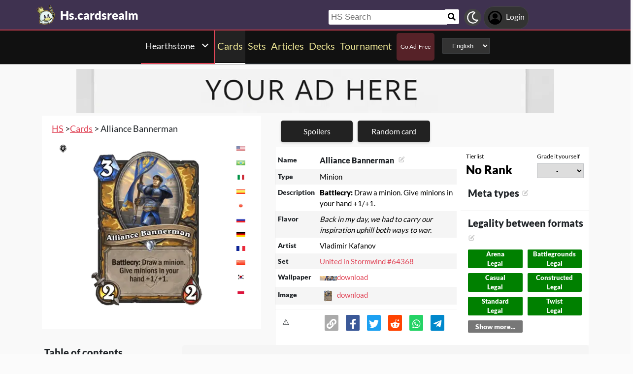

--- FILE ---
content_type: text/html; charset=utf-8
request_url: https://hs.cardsrealm.com/en-us/card/alliance-bannerman
body_size: 18038
content:
<!DOCTYPE html><html lang="en-us"><head> <link rel="stylesheet" type="text/css" id="style_night_view" href="https://cdn.cardsrealm.com/css/night_view.css?1293" disabled="disable"><script>
 var language_locale = "en-us";
 function readCookie(name) {
 var nameEQ = encodeURIComponent(name) + "=";
 var ca = document.cookie.split(';');
 for (var i = 0; i < ca.length; i++) {
 var c = ca[i];
 while (c.charAt(0) === ' ')
 c = c.substring(1, c.length);
 if (c.indexOf(nameEQ) === 0)
 return decodeURIComponent(c.substring(nameEQ.length, c.length));
 }
 return null;
 }
 
 if (parseInt(readCookie("user_night_view")) == 1){
 document.getElementById("style_night_view").removeAttribute("disabled");
 }
 
 if (readCookie("emailUser")){
 if (readCookie("emailUser").length > 3){
 window.ezoicIdentity = window.ezoicIdentity || {};
 window.ezoicIdentity.queue = window.ezoicIdentity.queue || [];
 window.ezoicIdentity.queue.push(function(){
 window.ezoicIdentity.setIdentity({
 email: readCookie("emailUser")
 });
 });
 }
 }
</script><script id="cookie_js" src="https://cdn.cardsrealm.com/js/cookies-v3.min.js?1293" data-domain=".cardsrealm.com" defer></script><script src="https://cdn.cardsrealm.com/js/jquery-3.6.1.min.js" defer ></script><script src="https://cdn.cardsrealm.com/js/dict_language_en.js?31" defer></script><script id="javascript_basic" src="https://cdn.cardsrealm.com/js/basics-v4.min.js?1293" data-locale="en" data-currency="USD" data-language_locale="en-us" defer></script><script src="https://cdn.cardsrealm.com/js/cardView.min.js?1293" defer></script> <meta charset="utf-8"><meta http-equiv="Content-Type" content="text/html; charset=utf-8" /><meta name="category" content="Hearthstone"><meta name="viewport" content="width=device-width, initial-scale=1"><meta name="robots" content="INDEX,FOLLOW"><meta name="outreachkart-site-verification" content="rSdkmGNTPOlR0eRijEqYWpnNEcYD7aGcWzADaVmAKm4" ><link rel="preconnect" href="https://cdn.cardsrealm.com"><meta name="google-site-verification" content="Pkel3UiCYgPL0Fz1HcFwP5pXq4mMBV91wfSMspqqWU4" /><meta name="google-site-verification" content="Y4CbXS1ZlnFsgSxTXifBKYxj38f-7HQSkvvPX_ynqOs" /><meta name="facebook-domain-verification" content="dppmqs5vf33r7jqvtj81gqo9j1gv2l" /><meta property="fb:app_id" content="233619160315719"><meta property="fb:pages" content="388434451628919" /><meta name="theme-color" content="#3f3250"/><link rel="apple-touch-icon" href="https://cdn.cardsrealm.com/images/KING_2.png"><link rel="alternate" type="application/rss+xml" href="https://hs.cardsrealm.com/en-us/en/feed.rss" title="Articles RSS Feed">  <link rel="alternate" type="application/rss+xml" href="https://hs.cardsrealm.com/en-us/decks/feed.rss" title="Decks RSS Feed">    <link rel="alternate" type="application/rss+xml" href="https://hs.cardsrealm.com/en-us/card/feed.rss" title="Card RSS Feed">  <link rel="shortcut icon" type="image/png" href="https://cdn.cardsrealm.com/images/favicon2.png"><link rel="manifest" href="/manifest.json?3"> <style> tr:nth-child(even){background:#6661;}.float_header{position:fixed;width:100%;z-index:10000;top:0;left:0;}.website_stripe_top>a{text-decoration:underline!important;}.edit_button>img{height:12px;opacity:0.2;margin-left:5px;margin-bottom:7px;margin-top:0;cursor:pointer;}.border_color_1{border-color:#3f3250!important;}.border_color_2{border-color:#c1b026!important;}.border_color_3{border-color:#e14658!important;}.color_1{color:#3f3250!important;}.color_2{color:#c1b026!important;}.color_3{color:#e14658!important;}.color_4{color:#111!important;}.color_5{color:#dfc33e!important;}.color_background_1{background:#3f3250!important;}.color_background_2{background:#c1b026!important;}.color_background_3{background:#e14658!important;}.color_background_4{background:#111!important;}.color_background_5{background:#dfc33e!important;}.hide{display:none!important;}.ezmob-footer,.ezmob-footer-desktop{border-top:none!important}.article_call_to_action{color:#e14658!important;margin:0;margin-left:10px;font-weight:800;font-size:16px;margin-bottom:5px;margin-top:5px;text-align:left;}.reportline{display:none!important;}.mediaIcon{width:25px;height:25px;margin:3px;opacity:0.4;}#night_mode_img_header{width:35px;cursor:pointer;display:inline;margin-left:10px;height:35px;filter:invert(1);background:#bbb;padding:5px;border-radius:50%;}.mediaLink{margin:8px;display:inline-block;text-align:center;line-height:40px;}.website_stripe_top{font-weight:400;text-align:left;margin:3px;margin-left:10px;font-size:16px;}#header_menu_games_button_close{background:none;border:none;}#header_navbar{z-index:200000;}#menu_side_bar{background:#111;position:fixed;height:100%;z-index:10000000000;padding:5px;top:0;padding-top:50px;border-right:2px solid#e14658;}#menu_side_bar > a{text-align:center;font-size:22px;display:block;margin:5px;margin-top:15px;}.menu_side_bar_img{width:40px;height:40px;display:inline;filter:grayscale(1) invert(1);background:#ccc;padding:5px;border-radius:20px;border:1px solid #ccc;}.menu_side_bar_p{text-transform:uppercase;color:white;font-size:10px;margin:0;}.views{position:absolute;right:0px;top:8px;font-size:12px;color:white;background-color:#ca9ed4;min-width:15px;height:15px;border-radius:2px;line-height:15px;text-align:center;z-index:2000;display:none;}#bellDIV{display:inline-block;cursor:pointer;position:relative;}.profile_header_p{display:inline;max-width:80px;white-space:nowrap;overflow:hidden;text-overflow:ellipsis;margin-left:7px;margin-right:0;margin-bottom:0;color:white;}.profile_header_img{width:30px;height:30px;border-radius:10px;}.profile_header_div{border:1px solid #444;background:#333;padding:7px;margin-left:5px;margin-right:5px;border-radius:20px;display:inline-block;}.google-base,.google-comments,.google-base-2,.google-base-3{width:100%;min-height:250px;text-align:center;}.sets_img{background:#eee;border-radius:2px;}.informationUser{z-index:0;padding:10px;padding-left:20px;padding-right:20px;width:100%;background:white;z-index:200000;margin-bottom:5px;border-radius:3px;}.only_cell{display:none;}body,html{font-family:Lato,Roboto,Helvetica,Arial,sans-serif;height:auto;min-height:100%;margin:0!important;overflow-x:hidden;padding:0!important;position:relative;font-size:1rem;line-height:1.5;color:#212529;text-align:left;background:#eee3}.header{height:40px;padding:6px;z-index:99999!important}a{color:#e14658;text-decoration:none!important}*,::after,::before{box-sizing:border-box}img{vertical-align:middle;border-style:none}.container{width:100%;padding-right:15px;padding-left:15px;margin-right:auto;margin-left:auto}h1,h2,h3,h4,h5,h6{margin-top:0;margin-bottom:.5rem}p{margin-top:0;margin-bottom:1rem}@media (min-width:576px){.container{max-width:540px}.col-sm-1{flex:0 0 8.333333%;max-width:8.333333%}.col-sm-2{flex:0 0 16.666667%;max-width:16.666667%}.col-sm-3{flex:0 0 25%;max-width:25%}.col-sm-4{flex:0 0 33.333333%;max-width:33.333333%}.col-sm-5{flex:0 0 41.666667%;max-width:41.666667%}.col-sm-6{flex:0 0 50%;max-width:50%}.col-sm-7{flex:0 0 58.333333%;max-width:58.333333%}.col-sm-8{flex:0 0 66.666667%;max-width:66.666667%}.col-sm-9{flex:0 0 75%;max-width:75%}.col-sm-10{flex:0 0 83.333333%;max-width:83.333333%}.col-sm-11{flex:0 0 91.666667%;max-width:91.666667%}.col-sm-12{flex:0 0 100%;max-width:100%}}@media (min-width:768px){.website_stripe_top{font-size:18px;}.navbar-nav{display:flex;flex-direction:row;flex-wrap:wrap}.navbar-header_home{display:grid;grid-template-columns:250px auto;}.container{max-width:720px}}@media (min-width:992px){.container{max-width:960px}}@media (min-width:1200px){.container{max-width:1140px}}@media (min-width:1400px){.container{max-width:1320px}.container-fluid{max-width:1290px!important;}}@media (min-width:1600px){.container{max-width:1400px}.container-fluid{max-width:1400px!important;}}.container-fluid{width:100%;padding-right:15px;padding-left:15px;margin-right:auto;margin-left:auto}.row{display:flex;flex-wrap:wrap;margin-right:-15px;margin-left:-15px}.col-sm-1,.col-sm-10,.col-sm-11,.col-sm-12,.col-sm-2,.col-sm-3,.col-sm-4,.col-sm-5,.col-sm-6,.col-sm-7,.col-sm-8,.col-sm-9{position:relative;width:100%;padding-right:15px;padding-left:15px}.navbar>.container,.navbar>.container-fluid{display:flex;flex-wrap:wrap;align-items:center;justify-content:space-between}.navbar-nav{padding-left:0;margin-bottom:0;list-style:none}.navbar-nav{padding-right:0;padding-left:0}.navbar-nav{position:static;float:none}.navbar-text{display:inline-block;padding-top:.5rem;padding-bottom:.5rem}@media (max-width:575.98px){.profile_header_p{display:none;}#searchNickName{transition:0.5s ease-out;width:80px!important;width:calc(100% - 200px)!important;margin-left:5px!important;}}@media (min-width:576px){.navbar-nav{flex-direction:row}.navbar-nav{padding-right:.5rem;padding-left:.5rem}}@media (min-width:768px){.navbar-nav{flex-direction:row}.navbar-nav{padding-right:.5rem;padding-left:.5rem}}@media (min-width:992px){.navbar-nav{flex-direction:row}.navbar-nav{padding-right:.5rem;padding-left:.5rem}}@media (min-width:1200px){.navbar-nav{flex-direction:row}.navbar-nav{padding-right:.5rem;padding-left:.5rem}}.navbar-nav{flex-direction:row}.navbar-nav{padding-right:.5rem;padding-left:.5rem}.fa-bell{width:20px;height:20px;color:white;display:inline-block;filter:invert(100%);margin-right:0!important;}.navbar-nav:first-child li{margin-left:auto}.navbar-nav:last-child li{margin-right:auto}.headerIMG{width:25px!important;height:25px!important}.nav>li>a{padding-left:10px;position:relative;display:block;padding:10px 10px}.navbar{margin-bottom:10px}.navbar-nav>li>a{padding-top:10px;padding-bottom:10px;line-height:22px}.navbar-nav{flex-direction:row}.navbar-nav>li>a{color:#f5f5f5!important;}.pHeader{font-size:20px;color:#eae393!important;margin-bottom:0;padding-bottom:10px;padding-top:10px;}#searchCard:hover,#searchIcon:hover{background:#c0b3a0}#searchCard,#searchIcon{display:inline-block;padding:7px;background:#fff;width:30px;height:30px;border:none;cursor:pointer;margin:0;margin-left:-2px;margin-bottom:3px;border-radius:3px}#searchNickName:focus{border:3px #f9b500 solid}#searchNickName{transition:0.2s ease-out;padding-top:4px;height:30px;color:#333;margin-bottom:10px;width:240px;padding:5px;margin-top:10px;font-size:17px;border:none;border-top-left-radius:3px;border-bottom-left-radius:3px;margin-left:0;border:none;margin-left:-2px;margin-right:-3px;}.container-fluid{width:100%;margin-left:-15px;min-height:60px;max-width:1178px;margin:auto}.a_headerCARDSREALM{display:inline-block;text-align:left;padding:0;margin:0;margin-left:5px;margin-bottom:0;margin-top:10px;line-height:initial}.p_headerCARDSREALM{font-size:24px;color:#fff;display:inline-block;padding:0;margin:0;font-weight:800;line-height:initial}#game_select,#language_selector_header{display:inline-block;margin:0;background:#333;color:#fff;margin-top:15px;margin-bottom:15px;width:auto;padding:5px;height:32px;border-top-left-radius:3px;border-bottom-left-radius:3px;margin-left:10px;}.headerCARDSREALM{height:40px;display:inline!important;margin-top:-5px}.containerMain{position:relative}#notifyHeader,#seeMore{font-size:14px;font-weight:800;color:#495c70!important}.header_navbar_div{border-bottom:2px solid#e14658;background:#3f3250!important;}.header_nav_search{padding-left:5px;text-align:left;float:right;width:550px;max-width:100%;padding-top:10px}.navbar-brand{font-size:30px}.navbar-default{border:none;border-radius:0!important;background:#111!important;background-color:#3f3250!important;border-color:#412e54!important;box-shadow:0 2px 0 0 rgba(0,0,0,.16),0 0 0 0 rgba(0,0,0,.08);padding:0;margin-bottom:0}@media (max-width:768px){.margin-10{margin-top:-10px;}#header_menu_games_button{margin-top:-5px;}#profile_header_p{display:none;}#profile_header_div{margin:5px;padding:5px;}.navbar-header{display:block!important;}.header_nav_search{padding-top:0;}#header_navbar{position:fixed;width:100%}#header_navbar_space{height:95px}.col-sm-1,.col-sm-10,.col-sm-11,.col-sm-12,.col-sm-2,.col-sm-3,.col-sm-4,.col-sm-5,.col-sm-6,.col-sm-7,.col-sm-8,.col-sm-9,.col-sm-auto{flex:none;max-width:none}.container-fluid{padding-right:0;padding-left:15px;padding-right:15px;min-height:0;position:relative}#toggle{display:block!important;top:0px!important;right:15px!important}.a_headerCARDSREALM{margin-top:0}.p_headerCARDSREALM{display:inline;margin-left:10px;font-size:20px}#main_seller{margin-top:10px;padding:0}.not_cell_important{display:none!important;}#navbar_menu,.not_cell{display:none}.only_cell{display:inherit!important}.li_header{width:80%!important}.nav>li{width:100%;display:inline-block}.navbar-nav{display:grid;grid-template-columns:50% 50%;margin:0;text-align:left;width:100%!important}.max-width{margin-left:-15px!important;width:calc(100% + 30px);border-radius:0}.max-75{max-width:100%}.mediaLink{margin:5px}.longword{margin:0;font-size:14px}}.navbar-nav>li>a{padding-left:5px;padding-right:5px;text-align:center;min-height:calc(100% - 2px)!important}#div_to_50{display:none}.deck-info{margin-top:-40px}.navbar-header{margin-top:0;padding:0;width:100%;}.navbar-header_home{margin-top:0;padding:0;width:100%;}.navbar-nav{width:auto;width:max-content;width:fit-content;margin:auto;}.home_games{display:inline-flex;width:auto!important;text-align:center}.headerIMG{margin-right:10px;display:block;margin:auto;width:25px!important;height:25px!important}.active>a>p{display:block!important}.card_legal{max-width:50%;display:inline-block;background:#322340;color:#fff;text-transform:uppercase;padding:5px;border-radius:3px;margin-bottom:2px;font-size:9px!important;cursor:pointer;}.cardsImage{margin:0;min-height:150px;padding:0;display:inline-block;width:200px;border-radius:8px;cursor:pointer;max-width:100%;margin-right:2px;margin-bottom:2px}@media (max-width:768px){.margin-10>a{margin:1px;}.max-15{width:calc(100% + 30px)!important;margin-left:-15px!important}.card_div{width:calc(100% + 40px);margin-left:-20px}}.header{background-color:#fff}.little_icons{width:18px;display:inline-block;margin-left:2px;float:right;max-height:22px;margin-top:5px}html{-webkit-overflow-scrolling:touch;overflow-x:hidden;overflow-y:scroll;}input{padding:5px;font-size:16px;padding-left:5px;border-style:solid;border-width:1px;border-color:rgba(115,123,137,.25)}select{border-style:solid;border-width:1px;border-color:rgba(115,123,137,.25)}.card_div{padding:10px;background:#fff;background-color:#fff;}.fa,.fas,.far{min-width:10px;width:30px;margin-right:5px;margin-left:5px;max-height:30px;}.main_see_more{color:#ddd;font-size:9px;float:right;margin-right:5px;line-height:20px}.bottom_see_more{font-size:9px;text-align:right;margin-right:5px;display:block;}.main_spoilers_img{width:120px;min-height:100px;border-radius:5px}.main_spoilers_div{text-align:center;display:inline-block;width:120px;margin:5px}.main_spoiler_h{text-transform:uppercase;font-size:18px;padding-left:10px;padding-top:8px;font-weight:800;margin:0;padding-bottom:5px;background:#c1b026!important;color:#333!important;border-top-left-radius:5px;border-top-right-radius:5px}.main_spoiler{padding:5px;margin-bottom:5px}.main_title_division{letter-spacing:-0.5px;transform:skewX(-10deg);color:#322340;font-weight:800;margin:0;text-transform:uppercase;padding:10px;font-size:18px;padding-top:5px;padding-bottom:5px;border-bottom-width:1px;border-top-left-radius:2px;border-top-right-radius:2px;margin-left:5px;}.most_cards{display:inline-block;max-width:45%;}.social-share{padding:4px;border-radius:2px;display:inline-block;margin-right:15px}.social-share-icon{width:20px;object-fit:contain;height:20px;filter:invert(1)}.navbar-nav > li:hover{border-bottom:2px solid white;}.navbar-nav>li{border-bottom:2px solid;}.active{border-color:white!important;}  .game_have_money,.price_tag,.card_info_hover_price,.deck_card_price,.it_is_price{display:none!important;}     .only_magic_game { display: none!important; }  .newsletter_wrapper > p{color:white;margin-bottom:15px;}.newsletter_footer_send > span,.newsletter_send > span{margin:auto;font-size:15px;color:white;}footer{padding:10px;padding-top:80px;}.newsletter_wrapper{border-radius:8px;padding:10px 0 10px 0;max-width:700px;margin:auto auto 70px auto;text-align:center;color:#fff;min-height:250px;display:flex;flex-direction:column;align-items:center;justify-content:center;gap:16px;}.newsletter_wrapper > label{display:block;font-size:24px;font-weight:bold;color:#fff;}.newsletter_form{display:flex;align-items:center;gap:0;}.newsletter_input{width:400px;padding:12px;border:none;border-radius:25px;outline:none;max-width:100%;}.newsletter_send{padding:12px 20px;border:none;border-radius:25px;background-color:#fff;color:#000;font-weight:bold;cursor:pointer;display:grid;grid-template-columns:100px 30px;}@media (max-width:768px){.newsletter_wrapper{flex-direction:column;align-items:center;justify-content:center;height:auto;text-align:center;padding:20px;}.newsletter_wrapper > label{width:100%;}.newsletter_form{flex-direction:column;width:80%;gap:10px;}}.newsletter_footer_wrapper{display:flex;flex-direction:row;align-items:center;justify-content:space-between;position:relative;width:80%;height:180px;margin:40px auto -80px auto;padding:0 40px;border-radius:10px;max-width:1100px;}.newsletter_footer_wrapper > label{font-size:28px;font-weight:800;color:#fff;width:60%;padding:10px;}.newsletter_footer_send > img,.newsletter_send > img{filter:invert(1);}.newsletter_footer_send{color:#3f3250;padding:8px 16px;cursor:pointer;display:grid;grid-template-columns:100px 30px;}.newsletter_footer_form{display:flex;gap:10px;}.newsletter_footer_input{width:350px;padding:10px;border:2px solid #ccc;text-align:left;}@media (max-width:768px){.newsletter_footer_wrapper{flex-direction:column;align-items:center;justify-content:center;height:auto;text-align:center;padding:20px;width:100%;}.newsletter_footer_wrapper > label{width:100%;margin-bottom:20px;}.newsletter_footer_form{flex-direction:column;width:100%;gap:10px;}.newsletter_footer_input,.newsletter_footer_send{width:100%;display:flex;justify-content:center;align-items:center;}} </style> <link rel="preload" as="style" type="text/css" href="https://cdn.cardsrealm.com/css/styles.css?859" onload="this.onload=null;this.rel='stylesheet'"><noscript><link rel="stylesheet" href="https://cdn.cardsrealm.com/css/styles.css?859"></noscript><link rel="preload" as="style" type="text/css" media="screen and (max-width: 768px)" href="https://cdn.cardsrealm.com/css/styles-max-768.css?859" onload="this.onload=null;this.rel='stylesheet'"><noscript><link rel="stylesheet" href="https://cdn.cardsrealm.com/css/styles-max-768.css?859"></noscript> <title>Alliance Bannerman  | Hearthstone HS Cards</title><meta property="og:locale" content="en-us">    <!--None!--><link rel="alternate" type="text/html" hreflang="en" href="https://hs.cardsrealm.com/en-us/card/alliance-bannerman" />  <link rel="alternate" hreflang="x-default" href="https://hs.cardsrealm.com/en-us/card/alliance-bannerman" />   <link rel="alternate" type="text/html" hreflang="en-us" href="https://hs.cardsrealm.com/en-us/card/alliance-bannerman" />   <!--None!--><link rel="alternate" type="text/html" hreflang="ar" href="https://hs.cardsrealm.com/ar-eg/card/alliance-bannerman" />   <link rel="alternate" type="text/html" hreflang="ar-eg" href="https://hs.cardsrealm.com/ar-eg/card/alliance-bannerman" />   <link rel="alternate" type="text/html" hreflang="ar-ma" href="https://hs.cardsrealm.com/ar-ma/card/alliance-bannerman" />   <link rel="alternate" type="text/html" hreflang="ar-sa" href="https://hs.cardsrealm.com/ar-sa/card/alliance-bannerman" />   <!--None!--><link rel="alternate" type="text/html" hreflang="ca" href="https://hs.cardsrealm.com/ca-es/card/alliance-bannerman" />   <link rel="alternate" type="text/html" hreflang="ca-es" href="https://hs.cardsrealm.com/ca-es/card/alliance-bannerman" />   <!--None!--><link rel="alternate" type="text/html" hreflang="zh" href="https://hs.cardsrealm.com/zh-hk/card/alliance-bannerman" />   <link rel="alternate" type="text/html" hreflang="zh-hk" href="https://hs.cardsrealm.com/zh-hk/card/alliance-bannerman" />   <link rel="alternate" type="text/html" hreflang="zh-mo" href="https://hs.cardsrealm.com/zh-mo/card/alliance-bannerman" />   <link rel="alternate" type="text/html" hreflang="zh-cn" href="https://hs.cardsrealm.com/zh-cn/card/alliance-bannerman" />   <link rel="alternate" type="text/html" hreflang="zh-sg" href="https://hs.cardsrealm.com/zh-sg/card/alliance-bannerman" />   <link rel="alternate" type="text/html" hreflang="zh-tw" href="https://hs.cardsrealm.com/zh-tw/card/alliance-bannerman" />   <!--None!--><link rel="alternate" type="text/html" hreflang="nl" href="https://hs.cardsrealm.com/nl-nl/card/alliance-bannerman" />   <link rel="alternate" type="text/html" hreflang="nl-nl" href="https://hs.cardsrealm.com/nl-nl/card/alliance-bannerman" />   <link rel="alternate" type="text/html" hreflang="en-au" href="https://hs.cardsrealm.com/en-au/card/alliance-bannerman" />   <link rel="alternate" type="text/html" hreflang="en-bz" href="https://hs.cardsrealm.com/en-bz/card/alliance-bannerman" />   <link rel="alternate" type="text/html" hreflang="en-ca" href="https://hs.cardsrealm.com/en-ca/card/alliance-bannerman" />   <link rel="alternate" type="text/html" hreflang="en-ie" href="https://hs.cardsrealm.com/en-ie/card/alliance-bannerman" />   <link rel="alternate" type="text/html" hreflang="en-jm" href="https://hs.cardsrealm.com/en-jm/card/alliance-bannerman" />   <link rel="alternate" type="text/html" hreflang="en-nz" href="https://hs.cardsrealm.com/en-nz/card/alliance-bannerman" />   <link rel="alternate" type="text/html" hreflang="en-ph" href="https://hs.cardsrealm.com/en-ph/card/alliance-bannerman" />   <link rel="alternate" type="text/html" hreflang="en-za" href="https://hs.cardsrealm.com/en-za/card/alliance-bannerman" />   <link rel="alternate" type="text/html" hreflang="en-tt" href="https://hs.cardsrealm.com/en-tt/card/alliance-bannerman" />   <link rel="alternate" type="text/html" hreflang="en-gb" href="https://hs.cardsrealm.com/en-gb/card/alliance-bannerman" />   <link rel="alternate" type="text/html" hreflang="en-zw" href="https://hs.cardsrealm.com/en-zw/card/alliance-bannerman" />   <!--None!--><link rel="alternate" type="text/html" hreflang="fr" href="https://hs.cardsrealm.com/fr-be/card/alliance-bannerman" />   <link rel="alternate" type="text/html" hreflang="fr-be" href="https://hs.cardsrealm.com/fr-be/card/alliance-bannerman" />   <link rel="alternate" type="text/html" hreflang="fr-ca" href="https://hs.cardsrealm.com/fr-ca/card/alliance-bannerman" />   <link rel="alternate" type="text/html" hreflang="fr-fr" href="https://hs.cardsrealm.com/fr-fr/card/alliance-bannerman" />   <link rel="alternate" type="text/html" hreflang="fr-lu" href="https://hs.cardsrealm.com/fr-lu/card/alliance-bannerman" />   <link rel="alternate" type="text/html" hreflang="fr-mc" href="https://hs.cardsrealm.com/fr-mc/card/alliance-bannerman" />   <link rel="alternate" type="text/html" hreflang="fr-ch" href="https://hs.cardsrealm.com/fr-ch/card/alliance-bannerman" />   <!--None!--><link rel="alternate" type="text/html" hreflang="de" href="https://hs.cardsrealm.com/de-at/card/alliance-bannerman" />   <link rel="alternate" type="text/html" hreflang="de-at" href="https://hs.cardsrealm.com/de-at/card/alliance-bannerman" />   <link rel="alternate" type="text/html" hreflang="de-de" href="https://hs.cardsrealm.com/de-de/card/alliance-bannerman" />   <link rel="alternate" type="text/html" hreflang="de-li" href="https://hs.cardsrealm.com/de-li/card/alliance-bannerman" />   <link rel="alternate" type="text/html" hreflang="de-lu" href="https://hs.cardsrealm.com/de-lu/card/alliance-bannerman" />   <link rel="alternate" type="text/html" hreflang="de-ch" href="https://hs.cardsrealm.com/de-ch/card/alliance-bannerman" />   <!--None!--><link rel="alternate" type="text/html" hreflang="it" href="https://hs.cardsrealm.com/it-it/card/alliance-bannerman" />   <link rel="alternate" type="text/html" hreflang="it-it" href="https://hs.cardsrealm.com/it-it/card/alliance-bannerman" />   <link rel="alternate" type="text/html" hreflang="it-ch" href="https://hs.cardsrealm.com/it-ch/card/alliance-bannerman" />   <!--None!--><link rel="alternate" type="text/html" hreflang="ja" href="https://hs.cardsrealm.com/ja-jp/card/alliance-bannerman" />   <link rel="alternate" type="text/html" hreflang="ja-jp" href="https://hs.cardsrealm.com/ja-jp/card/alliance-bannerman" />   <!--None!--><link rel="alternate" type="text/html" hreflang="ko" href="https://hs.cardsrealm.com/ko-kr/card/alliance-bannerman" />   <link rel="alternate" type="text/html" hreflang="ko-kr" href="https://hs.cardsrealm.com/ko-kr/card/alliance-bannerman" />   <!--None!--><link rel="alternate" type="text/html" hreflang="pt" href="https://hs.cardsrealm.com/pt-br/card/alliance-bannerman" />   <link rel="alternate" type="text/html" hreflang="pt-br" href="https://hs.cardsrealm.com/pt-br/card/alliance-bannerman" />   <link rel="alternate" type="text/html" hreflang="pt-pt" href="https://hs.cardsrealm.com/pt-pt/card/alliance-bannerman" />   <!--None!--><link rel="alternate" type="text/html" hreflang="ru" href="https://hs.cardsrealm.com/ru-ru/card/alliance-bannerman" />   <link rel="alternate" type="text/html" hreflang="ru-ru" href="https://hs.cardsrealm.com/ru-ru/card/alliance-bannerman" />   <!--None!--><link rel="alternate" type="text/html" hreflang="es" href="https://hs.cardsrealm.com/es-ar/card/alliance-bannerman" />   <link rel="alternate" type="text/html" hreflang="es-ar" href="https://hs.cardsrealm.com/es-ar/card/alliance-bannerman" />   <link rel="alternate" type="text/html" hreflang="es-bo" href="https://hs.cardsrealm.com/es-bo/card/alliance-bannerman" />   <link rel="alternate" type="text/html" hreflang="es-es" href="https://hs.cardsrealm.com/es-es/card/alliance-bannerman" />   <link rel="alternate" type="text/html" hreflang="es-cl" href="https://hs.cardsrealm.com/es-cl/card/alliance-bannerman" />   <link rel="alternate" type="text/html" hreflang="es-co" href="https://hs.cardsrealm.com/es-co/card/alliance-bannerman" />   <link rel="alternate" type="text/html" hreflang="es-cr" href="https://hs.cardsrealm.com/es-cr/card/alliance-bannerman" />   <link rel="alternate" type="text/html" hreflang="es-do" href="https://hs.cardsrealm.com/es-do/card/alliance-bannerman" />   <link rel="alternate" type="text/html" hreflang="es-ec" href="https://hs.cardsrealm.com/es-ec/card/alliance-bannerman" />   <link rel="alternate" type="text/html" hreflang="es-sv" href="https://hs.cardsrealm.com/es-sv/card/alliance-bannerman" />   <link rel="alternate" type="text/html" hreflang="es-gt" href="https://hs.cardsrealm.com/es-gt/card/alliance-bannerman" />   <link rel="alternate" type="text/html" hreflang="es-hn" href="https://hs.cardsrealm.com/es-hn/card/alliance-bannerman" />   <link rel="alternate" type="text/html" hreflang="es-mx" href="https://hs.cardsrealm.com/es-mx/card/alliance-bannerman" />   <link rel="alternate" type="text/html" hreflang="es-ni" href="https://hs.cardsrealm.com/es-ni/card/alliance-bannerman" />   <link rel="alternate" type="text/html" hreflang="es-pa" href="https://hs.cardsrealm.com/es-pa/card/alliance-bannerman" />   <link rel="alternate" type="text/html" hreflang="es-py" href="https://hs.cardsrealm.com/es-py/card/alliance-bannerman" />   <link rel="alternate" type="text/html" hreflang="es-pe" href="https://hs.cardsrealm.com/es-pe/card/alliance-bannerman" />   <link rel="alternate" type="text/html" hreflang="es-pr" href="https://hs.cardsrealm.com/es-pr/card/alliance-bannerman" />   <link rel="alternate" type="text/html" hreflang="es-uy" href="https://hs.cardsrealm.com/es-uy/card/alliance-bannerman" />   <link rel="alternate" type="text/html" hreflang="es-ve" href="https://hs.cardsrealm.com/es-ve/card/alliance-bannerman" />   <!--None!--><link rel="alternate" type="text/html" hreflang="sv" href="https://hs.cardsrealm.com/sv-fi/card/alliance-bannerman" />   <link rel="alternate" type="text/html" hreflang="sv-fi" href="https://hs.cardsrealm.com/sv-fi/card/alliance-bannerman" />   <link rel="alternate" type="text/html" hreflang="sv-se" href="https://hs.cardsrealm.com/sv-se/card/alliance-bannerman" />  <link rel="preload" href="https://cdn.cardsrealm.com/images/cartas/united-in-stormwind-united-in-stormwind/EN/med/alliance-bannerman-64368.png?4959?&width=250"><link rel="preload" href="?&width=250"><meta name="description" content='Alliance Bannerman. Minion. &lt;b&gt;Battlecry:&lt;/b&gt; Draw a minion. Give minions in your hand +1/+1. | Hearthstone HS'><meta name="keywords" content="Alliance,Bannerman, Alliance Bannerman, Alliance Bannerman Hearthstone, top decks, battlegrounds, game, tcg, cards, patch, events, rules, decks, net,, Alliance Bannerman HS, rules, art, description, decks, Alliance Bannerman,, Hearthstone, HS"><meta property="og:title" content=' Alliance Bannerman | Hearthstone HS Cards'><meta property="og:description" content="Alliance Bannerman. Minion. &lt;b&gt;Battlecry:&lt;/b&gt; Draw a minion. Give minions in your hand +1/+1.. Hearthstone HS" /><meta property="og:image" content="https://cdn.cardsrealm.com/images/cartas/united-in-stormwind-united-in-stormwind/EN/crop-med/alliance-bannerman-64368.jpeg?3483" /><meta property="og:type" content="product" /><meta property="og:url" content="https://hs.cardsrealm.com/en-us/card/alliance-bannerman"><meta property="og:image:type" content="image/png"><meta property="og:image:width" content="400"><meta property="og:image:height" content="350"><link rel="canonical" href="https://hs.cardsrealm.com/en-us/card/alliance-bannerman"> <style> .sort-arrow-down { width: 0;  height: 0;  border-left: 5px solid transparent; border-right: 5px solid transparent; display: inline-block!important; border-top: 10px solid #e18246; }.card_rules_div_div:nth-child(even),.top8_deck:nth-child(even){background: #6661;}.top8_deck{ display: grid;grid-template-columns: 25% 25% 25% 25%;text-align: center;}.top8_deck > p {margin: 0;} .meta_type_li { list-style-type: none;font-size: 14px;background: #e1d046;text-align: center;border-radius: 5px;margin: 5px;padding: 5px;}.meta_type_li > a {color: black!important;}  .font-big{font-size: 20px!important;}.card_names_h2{display: inline-block;font-size: 20px;margin-bottom: 5px;margin-left: 5px;}.card_info_button{max-width: 95%; cursor: pointer;border:1px solid #3f3250!important;color:#3f3250!important;background:#fff!important;font-size:13px;width:100%;font-weight:800;min-height:25px;margin-bottom:10px;margin-left: 2px;display:block;box-shadow:0 2px 5px 0 rgba(0,0,0,.16),0 2px 10px 0 rgba(0,0,0,.12);text-align:center;padding:2px;}.card_info_button:hover{color:#fff!important;background:#3f3250!important}.card_turn_around_img{z-index:100000000000000;position:absolute;border-radius:5px;width:35px;height:35px;object-position:50% 20%;object-fit:cover;cursor:pointer;background:#fff;padding:5px}.cardIMG_button_img{z-index:100000000000000;position:absolute;left:2px;bottom:65px;border-radius:50%;width:35px;height:35px;object-position:50% 20%;object-fit:cover;cursor:pointer}ul{margin-top: 5px;margin-bottom: 0;}.cardA{font-size: 15px!important;color: #e14658!important;}.card_edition_icon:hover,.card_language_icon:hover{background:#a9a9a9;background-color:#a9a9a9}tr,td{vertical-align: top; border-style: hidden;text-align: left;}#card_image_edition_div{display:grid;grid-template-columns:15% 70% 15%}.card_mana_div{position:absolute;top:5px;right:10px}.card_name_div{position:relative}.selling_quantity{display:inline-block;padding:0;margin:0;padding-left:10px;padding-right:10px;font-size:13px;margin-top:auto;margin-bottom:auto}#card_legality_div{padding: 0; display:grid;grid-template-columns:50% 50%}.card_legality_tour_name>a{color: white!important;}.card_legality_tour_name{color:white;list-style-type: none;font-size:13px; margin: 5px;text-align: center;border-radius: 2px;font-weight:800}.card_legality_situation_name{font-size:12px;margin:0;color:#fff}#card_legality_show_more{margin:5px;padding:2px;text-align:center;font-size:14px;font-weight:800;border-radius:2px}.selling_seller_name{font-size:13px;text-align:left}.selling_div{background:#fff;padding:5px;padding-left:10px;display:flex}.selling_seller_img{display:inline-block;width:30px;height:30px;border-radius:5px;margin-top:auto;background:#fff;margin-bottom:auto}.selling_price{display:inline-block;padding:0;margin:0;padding-left:10px;padding-right:10px;font-size:13px;margin-top:auto;margin-bottom:auto;overflow:initial}.card_in_cards_realm_div>a>p{margin:5px;font-weight:800}.card_in_cards_realm_p{font-weight:800;color:#000}.card_in_cards_realm_div>a:hover{background:#ccc}.card_in_cards_realm_div>a{display:grid;grid-template-columns:100px auto}.card_price_title_div{display:grid;grid-template-columns:33% 33% 33%;max-width:300px;margin:auto;text-align:center;height:10px;margin-top:15px}.card_name_text{font-size:18px;margin:0}.card_name_text_default{font-size:14px;font-weight:400}.card_price_history_td{font-size:13px;margin-right:15px}.card_rules_div_div{display:flex}.card_rules_div_div_datetime{font-size: 14px;margin-left: 5px;flex-basis:80px}.card_rules_div_div_text{flex-basis:100%;border-left:1px solid #ccc!important;margin-bottom:5px;padding-left:15px}#card_rules_div{border:1px solid #3f3250!important;padding:10px;background:#333;display:none;color:#bbb!important}.card_div_change_latin{float:left;width:100%;display:inherit;height:0;text-align:left}.card_button_change_latin:hover{background:#3f3250!important;color:#fff!important}.card_button_change_latin{padding:5px;border:1px solid #333;background:#fff;color:#3f3250!important;display:inline-block;margin:0;font-size:12px;border-radius:2px;cursor:pointer;margin-left:5px}#card_image_page{flex:80%;position:relative}#card_price_div{max-width:300px;text-align:center;margin:auto;margin-top:5px;margin-bottom:5px}.card_names{margin-bottom:10px;max-height:500px;overflow:auto;display: block;}.card_names>p{margin-bottom:0}.card_price_title_p,#card_edition_price,#card_min_price,#card_min_tix{width:100px;text-align:center;font-weight:800;max-width:33%;font-size:13px;padding: 2px;}.card_in_cards_realm_div{display:grid;grid-template-columns:50% 50%}#card_image_div{height:380px;width:265px;max-width: 100%; margin:auto;text-align:center;vertical-align:middle}#cardImage{object-fit: contain;height:380px;width:265px;max-width: 100%;margin:auto;text-align:center;display:block;border-radius:12px}.card_edition_icon,.card_language_icon{width:100%;display:inline-block;cursor:pointer;text-align:center;margin-bottom:5px}.card_editions{padding:10px;max-height:415px;overflow-y:auto}.selling_div_price_td{font-size: 14px;}.selling_div_price{font-size: 14px; display:inline-block;float:right;padding-right:10px;flex:auto;text-align:right;margin-top:auto;margin-bottom:auto}.selling_seller_img{display:inline-block;width:30px;height:30px;border-radius:5px;margin-top:auto;background:#fff;margin-bottom:auto}.little_icons{float:inherit;margin-top: 0;}.selling_price{display:inline-block;padding:0;margin:0;padding-left:10px;padding-right:10px;font-size:13px;margin-top:auto;margin-bottom:auto;overflow:initial}.card_price_main_title_division {font-size: 24px;text-align: center;}.card_price_main_div {display: grid; grid-template-columns: 40% 20% 40%}.card_article_div {grid-template-columns: 50% 50%;display: grid;} @media(min-width: 768px) { #card_div_15{margin-left: 15px;} #card_sinergy_section{border-right: 1px solid #6663;margin-right: 8px;}} @media (max-width: 768px){ #card_legality_div {grid-template-columns: 50% 50%!important;} .card_article_div {grid-template-columns: 100%;} table{overflow: visible;}.card_price_main_div {grid-template-columns: 100%}}  #div_grid, #div_grid_2 { display: grid; grid-template-columns: 25% 25% 25% 25%; }  @media(max-width: 768px) { #div_grid_2 { display: grid; grid-template-columns: 50% 50%; } }  tr > .longword { font-size: 15px; } #card_images_div { background: #333; } #card_images_div > div { position: relative; width: 250px; display: inline-block; max-width: calc(50% - 5px); } #card_images_div > div > .img-download { max-width: 100%; object-fit: contain; } #card_images_div > div > a > .fa-download { position: absolute; bottom: 30px; right: 30px; opacity: 0.9; padding: 5px; border-radius: 5px; background: white; width: 40px; }  .left { text-align: left; font-size: 13px!important; }  .selling_price { display: inline-block; padding: 0; margin: 0; padding-left: 10px; padding-right: 10px;font-size: 13px; margin-top: auto; margin-bottom: auto; overflow: initial; text-align: center; } .card_price_sellector { border: 1px solid #3333; width: 90%; margin: auto; background-color: #3f3250!important; cursor: pointer; color: white; text-align: center; font-weight: 800; padding: 3px; margin-bottom: 2px; font-size: 14px; display: block; border-radius: 2px; line-height: inherit; } .league_player_div_3:nth-child(even){ background: #33333309; } .league_player_div_3 > p { padding: 3px; margin: 0; white-space: nowrap; overflow: hidden; text-overflow: ellipsis; } .league_player_div_3:hover { background: #e1824633!important; color: black!important; }  .resource_type_image { width: 20px; margin-left: 5px; }  .resource_recommendation_button { cursor: pointer; }  .resource_recommendation { width: 20px; margin-left: 5px; }  .league_player_div_3 { display: grid; grid-template-columns: 125px auto 120px 150px;text-align: center; min-width: 700px; }  .card_article_a { display: grid; grid-template-columns: 60px auto; margin-bottom: 5px; margin-top: 5px; }  .card_article_a:hover { background: #6663; }  .card_article_img { width: 50px; height: 50px; object-fit: cover; }  .card_article_p { margin-bottom: 0; color: black; }  .card_price_sellector:hover { opacity: 1; }  .price_tr:nth-child(even){ background: #66666610; } .selling_div_price { padding: 5px; border: 1px solid #e14658; border-radius: 3px; text-align: center; background: white; } .selling_div_price:hover{ background: #e14658; color: white!important; }  .card_price_checkbox { width: 20px; height: 20px; }  .table_price { width: 100%; display: table; margin-left: 0; } .selling_promo { display: inline-block;  margin: auto; max-width: 25%; overflow: hidden; font-weight: 800; text-overflow: ellipsis; white-space: nowrap; color: #e14658!important; font-size: 12px; } .combo_search_div{padding:5px;margin-top:10px;}.card_search_plus_minus_div{text-align:left;margin-top:-5px;margin-bottom:5px;}.card_search_plus{background:green;}.card_search_minus{background:darkred;}.card_search_plus,.card_search_minus{display:inline-block;padding:5px;color:white;margin-right:5px;border-radius:3px;}.card_search_card_plus_button{margin:0;padding:5px;width:30px;height:30px;margin-top:5px;margin-left:5px;}.cards_search_div_type{display:inline-block;width:48%;}.cards_search_div_name{text-align:center;margin-top:8px;margin-bottom:5px;}.cards_search_div_color{display:inline-block;width:50px;}.combo_search_a{display:block;padding:10px;border-radius:2px;color:white!important;cursor:pointer;margin-bottom:2px;background:#222;box-shadow:0 2px 4px rgba(0,0,0,.16);}.combo_search_a:hover{color:yellow!important;}.card_search_input_text{margin-bottom:10px;margin-top:2px;height:33px;width:100%;}#cards_search_advanced_div{background:white;margin-bottom:20px;padding:10px;}.card_search_p_ing{font-size:14px;margin-top:10px;font-weight:800;margin-bottom:5px;text-overflow:ellipsis;white-space:nowrap;overflow:hidden;}.combo_search_select{margin-left:15px;padding:1px;background:#333;color:white;max-width:250px;}#card_search_advanced_button{color:white!important;background:#e14658!important;border:1px solid #e14658!important;width:100%;margin-bottom:2px;border:none;font-size:16px;border-radius:2px;padding:15px;box-shadow:0 2px 4px rgba(0,0,0,.16);}@media (max-width:758px){ #cards_search_advanced_div{display:none;}} .combo_search_a { text-align: center; margin: 5px; border-radius: 5px; background: #222; } .combo_search_div { display: grid; grid-template-columns: 25% 25% 25% 25%; margin: 0; } @media (max-width: 768px) { .combo_search_div { display: grid; grid-template-columns: 50% 50%; } } .selling_icon { display: inline-block;width: 20px; height: 20px; border-radius: 5px; margin-top: auto; margin-bottom: auto } .deck_div_header_a{border:1px solid #6663;padding:4px;margin-top:5px;background:#3333;border-radius:2px;font-weight:800;color:black;padding-left:10px;padding-right:10px;display:inline-block;cursor:pointer;min-width:70px;text-align:center;border-radius:5px;transform:skewX(-5deg);font-size:15px;line-height:25px;box-shadow:none;}#deck_div_headers > li{display:inline-block;}#deck_div_headers{margin-top:5px;margin-bottom:5px;margin-left:0;list-style-type:none;padding:10px;background:#6661;border-left:1px solid;} </style> <script type="application/ld+json">
 {
 "@context": "https://schema.org",
 "@type": "Game",
 "name": "Hearthstone",
 "url": "https://hs.cardsrealm.com",
 "genre": "Collectible Card Game",
 "identifier": "hearthstone",
 "description": "Hearthstone is a popular digital collectible card game created by Blizzard Entertainment. Players build decks of cards representing various creatures, spells, and abilities to battle against each other. The game features strategic gameplay, a variety of card mechanics, and frequent updates to keep the experience fresh and engaging for players. In the Cards Realm website, Hearthstone enthusiasts can connect with other players, share and exchange cards, stay updated on the latest news and events, "
 }
 </script> <script type="application/ld+json">
 {
 "@context":"https://schema.org",
 "@type":"Product",
 "name":"Alliance Bannerman",
 "image":"https://cdn.cardsrealm.com/images/cartas/united-in-stormwind-united-in-stormwind/EN/med/alliance-bannerman-64368.png?4959",
 "ProductId":"355625",
 "identifier":"355625",
 "description":"Minion, &lt;b&gt;Battlecry:&lt;/b&gt; Draw a minion. Give minions in your hand +1/+1., designed by Vladimir Kafanov first released in Nov, 2021 in the set United in Stormwind",
 "brand":{
 "@type":"Brand",
 "name":"Hearthstone"
 },
 "sku":355625,
 "review": {
 "@type": "Review",
 "reviewBody": "This card would benefit a Paladin deck focused on buffing minions and maintaining board presence. While Alliance Bannerman can provide value by drawing a minion and buffing others in your hand, there are potentially better cards like Lightforged Blessing or Blessing of Kings that offer more immediate impact on the board. However, if the deck is built around a minion-heavy strategy, Alliance Bannerman could still see play as a solid support card for buffing and maintaining card advantage.",
 "author": {
 "@type": "Person",
 "name": "Cards Realm"
 }
 }
 }
 </script></head><body> <header id="header_navbar"><div class="header_navbar_div"><nav class="navbar navbar-default" style="margin-bottom: 0;"><div class="container-fluid"><div class="navbar-header max-15"><a href="#menu" id="toggle" aria-label="Menu button"><div></div></a><div style="display: inline-block;"><a class="a_headerCARDSREALM navbar-brand" href="https://cardsrealm.com/en-us/" title="Cards Realm" aria-label="Landing page" rel="noreferrer"><img class="headerCARDSREALM" src="https://cdn.cardsrealm.com/images/KING_2.png?width=130" alt="Home"></a></div><a class="a_headerCARDSREALM navbar-brand" href="https://cardsrealm.com/en-us/" title="Cards Realm" aria-label="Landing page" rel="noreferrer"><p class="p_headerCARDSREALM">Hs.cardsrealm</p></a><div class="header_nav_search"><div id="header_search" style="display: inline;"><input id="searchNickName" type='search' placeholder='HS Search'><datalist id="names"><select id="selectOfNamesHeader"></select></datalist><img id="searchIcon" class="fas fa-search" src="https://cdn.cardsrealm.com/images/icon/search-solid.svg" alt="Search Solid icon" ></div><img src="https://cdn.cardsrealm.com/images/icon/moon-regular.svg" id="night_mode_img_header" alt="Nigh mode" style=" display: inline;margin-left: 10px;"/><div class="profile_header_div"><a id="profile_header_a" href="/en-us/login/" title="Profile page" rel="noopener nofollow noindex"><img class="profile_header_img" src="https://cdn.cardsrealm.com/images/icon/login-preto.svg?1" alt="Profile image" ><p class="profile_header_p">Login</p></a><div class="bellIMG" id="bellDIV" style="display: none;"><p class="views" style="display: none;"></p><img class="fas fa-bell" src="https://cdn.cardsrealm.com/images/icon/bell-solid.svg" alt="Bell Solid icon" ></div></div></div></div></div></nav></div><div style="margin-bottom: 5px;" id="float_header"><nav itemscope itemtype="https://schema.org/SiteNavigationElement" class="navbar navbar-default" style="margin-bottom: 0; background: #111!important;"><div id="navbar_menu" class="container-fluid nav-container"><div class="navbar-header"><ul class="nav navbar-nav"><li id="choose_game" class="border_color_3 " style="border-right: 2px solid;display: grid;grid-template-columns: auto 30px;position: relative;min-width: 150px;"><a style=" padding-top: 20px;" href="/en-us/" title="Hearthstone Landing Page"><p style="margin: 0;font-size: 18px;font-weight: 400;">Hearthstone</p></a><img class="fas fa-bell" src="https://cdn.cardsrealm.com/images/icon/angle-down-solid.svg" alt="Angle down Solid icon" style=" padding-right: 15px!important;cursor: pointer;margin-top: 20px;"><div class="border_color_3" style="border: 2px solid;display: none; position: absolute;top: 65px; background: #111; z-index: 30000;min-width: 175px;margin-top: -3px;" id="game_list"><a href="https://cardsrealm.com/en-us/?&redirected=true" title="Cards Realm Homepage" style="padding: 10px;border-top: 1px solid #333;color: white;background: #111;color: #eae393!important;" class="longword">Homepage</a>  <a href="https://mtg.cardsrealm.com/en-us/" title="Magic: the Gathering homepage" style="padding: 10px;border-top: 1px solid #333;background: #111;color: #eae393!important;" class="longword">Magic: the Gathering</a>   <a href="https://lorcana.cardsrealm.com/en-us/" title="Lorcana homepage" style="padding: 10px;border-top: 1px solid #333;background: #111;color: #eae393!important;" class="longword">Lorcana</a>   <a href="https://lor.cardsrealm.com/en-us/" title="Legends of Runeterra homepage" style="padding: 10px;border-top: 1px solid #333;background: #111;color: #eae393!important;" class="longword">Legends of Runeterra</a>   <a href="https://fab.cardsrealm.com/en-us/" title="Flesh and Blood homepage" style="padding: 10px;border-top: 1px solid #333;background: #111;color: #eae393!important;" class="longword">Flesh and Blood</a>   <a href="https://rpg.cardsrealm.com/en-us/" title="Role-Playing Games homepage" style="padding: 10px;border-top: 1px solid #333;color: white;background: #111;color: #eae393!important;" class="longword">Role-Playing Games RPG</a>   <a href="https://board.cardsrealm.com/en-us/" title="Board homepage" style="padding: 10px;border-top: 1px solid #333;color: white;background: #111;color: #eae393!important;" class="longword">Board Games RPG</a>   <a href="https://yugioh.cardsrealm.com/en-us/" title="Yu-gi-oh TCG homepage" style="padding: 10px;border-top: 1px solid #333;color: white;background: #111;color: #eae393!important;" class="longword">Yu-gi-oh TCG</a>   <a href="https://pokemon.cardsrealm.com/en-us/" title="Pokemon homepage" style="padding: 10px;border-top: 1px solid #333;color: white;background: #111;color: #eae393!important;" class="longword">Pokemon TCG</a>  </div></li>  <li itemprop="name" class="active"><a itemprop="url" href="/en-us/card/" title="Cards"><p class="pHeader">Cards</p></a></li>   <li class=""><a itemprop="url" href="/en-us/sets/" title="Sets"><p itemprop="name" class="pHeader">Sets</p></a></li>    <li itemprop="name" class=""><a itemprop="url" href="/en-us/articles/search/" title="Artigos"><p class="pHeader">Articles</p></a></li>  <li itemprop="name" class=""><a href="/en-us/decks/search/" title="Decks"><p class="pHeader">Decks</p></a></li>    <li itemprop="name" class=""><a itemprop="url" href="/en-us/tournament/" title="Torneios"><p class="pHeader">Tournament</p></a></li>    <li class="hide_plano_2"><p style=" font-size: 12px;background: #e1465855;margin: 5px;border-radius: 5px;line-height: 5px;text-align: center;"><a rel="noopener nofollow noindex" href="/en-us/stripe/sign" target="_blank" class="mediaLink" title="Contribute to independent journalism" style="color: white;">Go Ad-Free</a></p></li>  <li><select id="language_selector_header" aria-labelledby="language_selector_header"> <option value="en-us"  selected="selected" >English</option><option value="pt-br" >Português</option><option value="es-es" >Español</option><option value="it-it" >Italiano</option><option value="ja-jp" >日本語</option><option value="zh-cn" >中國人</option><option value="ko-kr" >한국어</option><option value="de-de" >deutsch</option><option value="fr-fr" >français</option><option value="ru-ru" >русский</option><option value="ar-sa" >عرب</option><option value="nl-nl" >Nederlands</option><option value="more"> See more</option> </select></li></ul></div></div></nav></div></header><div id="header_navbar_space"></div><div class="container" style="width: 100%;max-width: 100%;text-align: center;"><div class="row"><div class="col-sm-12"><div class="google-top-pc"><div class='affiliate_ad_div' style='margin-bottom: 5px; margin-top: 5px;text-align: center;'><a target="_blank" rel='noopener sponsor noindex nofollow' href='/en-us/contact' title='Placeholder for ads'><img height="90" width="970" style='max-height: 150px; max-width:100%;' src='https://cdn.cardsrealm.com/images/uploads/1-237228236230195229239234238-1753113053.jpeg' alt='Placeholder for ads' fetchpriority="high"/></a></div></div></div></div></div><script src="https://cdn.cardsrealm.com/js/header-v2.min.js?1293" defer></script> <div class="container mainpage hproduct"><main class='row'><div class="col-sm-5"><section class="card_div"><h1 class="website_stripe_top"><a href="/en-us/" title="Hearthstone">HS</a> ><a href="/en-us/card" title="Hearthstone Cards">Cards</a> > Alliance Bannerman</h1><div id="card_image_edition_div" class="max-15"><div class="card_editions">      <a href="/en-us/sets/united-in-stormwind-united-in-stormwind" class="card_edition_icon" data-med="https://cdn.cardsrealm.com/images/cartas/united-in-stormwind-united-in-stormwind/EN/med/alliance-bannerman-64368.png?4959?&width=250" data-id="9347414" title="United in Stormwind" data-artist="Vladimir Kafanov" data-set-title="United in Stormwind #64368" data-set-path="united-in-stormwind-united-in-stormwind" data-price="0.0" data-flavor="Back in my day, we had to carry our inspiration uphill both ways to war." data-mtgo="united-in-stormwind" data-tix="0"><img width="18" height="18" loading='lazy' class="little_icons mythic_card" style="float:none;" src="https://cdn.cardsrealm.com/images/sets/united-in-stormwind-united-in-stormwind.png?1686091835?&width=36" alt="Icons of mtg" title="United in Stormwind"></a>                        </div><div id="card_image_page"><div id="card_image_div">  <div id="card_page_image_div"><img class="photo" id="cardImage" alt="Alliance Bannerman image" src="https://cdn.cardsrealm.com/images/cartas/united-in-stormwind-united-in-stormwind/EN/med/alliance-bannerman-64368.png?4959?&width=250" class="cardIMG_context"><img class="cardIMGcenter cardIMG_context" src="?&width=250" onclick="removeElement(this)" id="card_page_img_back" style="visibility:hidden; " alt="Back card image"/></div></div><table id="card_price_div" class="game_have_money"><tbody><tr class="compiled_of_games"><th class="card_price_title_p">set</th><th class="card_price_title_p">min</th><th class="card_price_title_p">mtgo</th></tr><tr><td id="card_edition_price">-</td><td id="card_min_price" class="price">$ 0.00</td><td id="card_min_tix"><a rel="noopener nofollow noindex" class="only_magic_game" id="card_min_tix_a" href="https://www.cardhoarder.com/cards?data%5Bsearch%5D=Alliance%20Bannerman&affiliate_id=cardsrealm&utm_source=cardsrealm&utm_campaign=affiliate&utm_medium=cardsrealm" target="_blank">0.0 tix</a></td></tr></tbody></table></div><div class="card_editions">     <div class="card_language_icon img-9347414" title="English" data-med="https://cdn.cardsrealm.com/images/cartas/united-in-stormwind-united-in-stormwind/EN/med/alliance-bannerman-64368.png?4959?&width=250" data-crop-med="https://cdn.cardsrealm.com/images/cartas/united-in-stormwind-united-in-stormwind/EN/crop-med/alliance-bannerman-64368.jpeg?3483" data-back="None" data-crop-back="None" ><img width="18" height="10" loading='lazy' class="little_icons language_icons" style="float:none;" src="https://cdn.cardsrealm.com/images/flags/flag_1.png?&width=36" alt="Icons of mtg" title="English"></div>     <div class="card_language_icon img-9347414" title="Portuguese" data-med="https://cdn.cardsrealm.com/images/cartas/united-in-stormwind-united-in-stormwind/PT/med/porta-estandarte-da-alianca-64368.png?8593?&width=250" data-crop-med="https://cdn.cardsrealm.com/images/cartas/united-in-stormwind-united-in-stormwind/PT/crop-med/porta-estandarte-da-alianca-64368.jpeg?9563" data-back="None" data-crop-back="None" ><img width="18" height="10" loading='lazy' class="little_icons language_icons" style="float:none;" src="https://cdn.cardsrealm.com/images/flags/flag_2.png?&width=36" alt="Icons of mtg" title="Portuguese"></div>     <div class="card_language_icon img-9347414" title="Italian" data-med="https://cdn.cardsrealm.com/images/cartas/united-in-stormwind-united-in-stormwind/IT/med/portainsegna-dellalleanza-64368.png?8341?&width=250" data-crop-med="https://cdn.cardsrealm.com/images/cartas/united-in-stormwind-united-in-stormwind/IT/crop-med/portainsegna-dellalleanza-64368.jpeg?8326" data-back="None" data-crop-back="None" ><img width="18" height="10" loading='lazy' class="little_icons language_icons" style="float:none;" src="https://cdn.cardsrealm.com/images/flags/flag_3.svg?&width=36" alt="Icons of mtg" title="Italian"></div>     <div class="card_language_icon img-9347414" title="Spanish" data-med="https://cdn.cardsrealm.com/images/cartas/united-in-stormwind-united-in-stormwind/ES/med/portaestandarte-de-la-alianza-64368.png?1969?&width=250" data-crop-med="https://cdn.cardsrealm.com/images/cartas/united-in-stormwind-united-in-stormwind/ES/crop-med/portaestandarte-de-la-alianza-64368.jpeg?4391" data-back="None" data-crop-back="None" ><img width="18" height="10" loading='lazy' class="little_icons language_icons" style="float:none;" src="https://cdn.cardsrealm.com/images/flags/flag_4.png?&width=36" alt="Icons of mtg" title="Spanish"></div>     <div class="card_language_icon img-9347414" title="Japanese" data-med="https://cdn.cardsrealm.com/images/cartas/united-in-stormwind-united-in-stormwind/JA/med/araiansunoqi-chi-chi-64368.png?151?&width=250" data-crop-med="https://cdn.cardsrealm.com/images/cartas/united-in-stormwind-united-in-stormwind/JA/crop-med/araiansunoqi-chi-chi-64368.jpeg?2896" data-back="None" data-crop-back="None" ><img width="18" height="10" loading='lazy' class="little_icons language_icons" style="float:none;" src="https://cdn.cardsrealm.com/images/flags/flag_6.png?&width=36" alt="Icons of mtg" title="Japanese"></div>     <div class="card_language_icon img-9347414" title="Russian" data-med="https://cdn.cardsrealm.com/images/cartas/united-in-stormwind-united-in-stormwind/RU/med/znamenosets-aliansa-64368.png?3981?&width=250" data-crop-med="https://cdn.cardsrealm.com/images/cartas/united-in-stormwind-united-in-stormwind/RU/crop-med/znamenosets-aliansa-64368.jpeg?2054" data-back="None" data-crop-back="None" ><img width="18" height="10" loading='lazy' class="little_icons language_icons" style="float:none;" src="https://cdn.cardsrealm.com/images/flags/flag_7.png?&width=36" alt="Icons of mtg" title="Russian"></div>     <div class="card_language_icon img-9347414" title="German" data-med="https://cdn.cardsrealm.com/images/cartas/united-in-stormwind-united-in-stormwind/DE/med/bannertrager-der-allianz-64368.png?9170?&width=250" data-crop-med="https://cdn.cardsrealm.com/images/cartas/united-in-stormwind-united-in-stormwind/DE/crop-med/bannertrager-der-allianz-64368.jpeg?3216" data-back="None" data-crop-back="None" ><img width="18" height="10" loading='lazy' class="little_icons language_icons" style="float:none;" src="https://cdn.cardsrealm.com/images/flags/flag_8.png?&width=36" alt="Icons of mtg" title="German"></div>     <div class="card_language_icon img-9347414" title="French" data-med="https://cdn.cardsrealm.com/images/cartas/united-in-stormwind-united-in-stormwind/FR/med/porte-drapeau-de-lalliance-64368.png?963?&width=250" data-crop-med="https://cdn.cardsrealm.com/images/cartas/united-in-stormwind-united-in-stormwind/FR/crop-med/porte-drapeau-de-lalliance-64368.jpeg?2196" data-back="None" data-crop-back="None" ><img width="18" height="10" loading='lazy' class="little_icons language_icons" style="float:none;" src="https://cdn.cardsrealm.com/images/flags/flag_9.png?&width=36" alt="Icons of mtg" title="French"></div>     <div class="card_language_icon img-9347414" title="Chinese" data-med="https://cdn.cardsrealm.com/images/cartas/united-in-stormwind-united-in-stormwind/ZH/med/lian-meng-qi-shou-64368.png?460?&width=250" data-crop-med="https://cdn.cardsrealm.com/images/cartas/united-in-stormwind-united-in-stormwind/ZH/crop-med/lian-meng-qi-shou-64368.jpeg?5086" data-back="None" data-crop-back="None" ><img width="18" height="10" loading='lazy' class="little_icons language_icons" style="float:none;" src="https://cdn.cardsrealm.com/images/flags/flag_5.png?&width=36" alt="Icons of mtg" title="Chinese"></div>     <div class="card_language_icon img-9347414" title="Korean" data-med="https://cdn.cardsrealm.com/images/cartas/united-in-stormwind-united-in-stormwind/KO/med/eolraieonseu-gisu-64368.png?911?&width=250" data-crop-med="https://cdn.cardsrealm.com/images/cartas/united-in-stormwind-united-in-stormwind/KO/crop-med/eolraieonseu-gisu-64368.jpeg?837" data-back="None" data-crop-back="None" ><img width="18" height="10" loading='lazy' class="little_icons language_icons" style="float:none;" src="https://cdn.cardsrealm.com/images/flags/flag_15.svg?&width=36" alt="Icons of mtg" title="Korean"></div>     <div class="card_language_icon img-9347414" title="Polish" data-med="https://cdn.cardsrealm.com/images/cartas/united-in-stormwind-united-in-stormwind/PL/med/chorazy-przymierza-64368.png?7157?&width=250" data-crop-med="https://cdn.cardsrealm.com/images/cartas/united-in-stormwind-united-in-stormwind/PL/crop-med/chorazy-przymierza-64368.jpeg?6861" data-back="None" data-crop-back="None" ><img width="18" height="10" loading='lazy' class="little_icons language_icons" style="float:none;" src="https://cdn.cardsrealm.com/images/flags/flag_18.svg?&width=36" alt="Icons of mtg" title="Polish"></div>     </div></div></section></div><div class="col-sm-7 no_ad_div"><div class="combo_search_div"><a class="combo_search_a" href="/en-us/spoilers" title="Spoilers">Spoilers</a><a class="combo_search_a" href="/en-us/card/random?topic=355625" title="Random card" rel="noopener nofollow noindex">Random card</a></div><section class="card_div" ><div class="row"><div class="col-sm-7"><div><table class="card_names card_name_div" style="border: none;display: table;"><tbody><tr><th class="card_supertype_text"><strong>Name</strong></th><th class="fn">Alliance Bannerman <a class="edit_button" href="/en-us/card/alliance-bannerman/suggestion" title="Edit card" target="_blank" rel="noopener nofollow noindex"><img src="https://cdn.cardsrealm.com/images/icon/pen-to-square-solid.svg" alt="Edit card" width="15"></a></th></tr>  <tr><td class="card_supertype_text"><strong>Type</strong></td><td class="longword category">Minion</td></tr>  <tr><td class="card_supertype_text"><strong>Description</strong></td><td class="longword description" data-text="&lt;b&gt;Battlecry:&lt;/b&gt; Draw a minion. Give minions in your hand +1/+1."><b>Battlecry:</b> Draw a minion. Give minions in your hand +1/+1.</td></tr>   <tr><td class="card_supertype_text"><strong>Flavor</strong></td><td class="longword" style="font-style: italic;" id="set_flavor_txt">Back in my day, we had to carry our inspiration uphill both ways to war.</td></tr>     <tr><td class="card_supertype_text"><strong>Artist</strong></td><td class="longword" id="set_artist">Vladimir Kafanov</td></tr>   <tr><td class="card_supertype_text"><strong>Set</strong></td><td class="longword"><a href="/en-us/sets/united-in-stormwind-united-in-stormwind" id="card_set_a">United in Stormwind #64368</a></td></tr>  <tr><td class="card_supertype_text"><strong>Wallpaper</strong></td><td class="longword" id="card_crop_image_min"><img src="https://cdn.cardsrealm.com/images/cartas/united-in-stormwind-united-in-stormwind/EN/crop-med/alliance-bannerman-64368.jpeg?3483" alt="Alliance Bannerman Crop image Wallpaper" class="img-download" loading="lazy" width="35" height="25" style="object-fit: contain;"><a rel="noopener nofollow noindex" href="/en-us/card/send?image=https%3A//cdn.cardsrealm.com/images/cartas/united-in-stormwind-united-in-stormwind/EN/crop-med/alliance-bannerman-64368.jpeg%3F3483&name=Alliance%20Bannerman" target="_blank" download="Alliance Bannerman wallpaper">download</a></td></tr><tr><td class="card_supertype_text"><strong>Image</strong></td><td class="longword" id="card_image_png"><img src="https://cdn.cardsrealm.com/images/cartas/united-in-stormwind-united-in-stormwind/EN/med/alliance-bannerman-64368.png?4959" alt="Alliance Bannerman Full hd image" class="img-download" loading="lazy" width="35" height="25" style="object-fit: contain;"><a rel="noopener nofollow noindex" href="/en-us/card/send?image=https%3A//cdn.cardsrealm.com/images/cartas/united-in-stormwind-united-in-stormwind/EN/med/alliance-bannerman-64368.png%3F4959&name=Alliance%20Bannerman" target="_blank" download="Alliance Bannerman card" >download</a></td></tr></tbody></table></div><div class="card_names" style="text-align: right;"><div class="card_div_change_latin"><span id="article_feedback_button" style="margin-right: 10px;margin-left: 2px;padding: 2px;display: inline-block;" title="Report error in this card">⚠️</span></div> <div class="social-share-div"><a class="social_share_copy_link social-share" href="#" target="_blank" title="Copy link" rel="noopener ugc nofollow" style="background: #aaa;"><img src="https://cdn.cardsrealm.com/images/icon/link-solid.svg" alt="Copy link" class="social-share-icon" loading="lazy"></a><a class="social-share social-facebook" href="#" target="_blank" title="Share to Facebook" rel="noopener ugc nofollow"><img src="https://cdn.cardsrealm.com/images/icon/facebook-f-brands.svg" alt="Telegram logo" class="social-share-icon" loading="lazy"></a><a class="social-share social-twitter" href="#" target="_blank" title="Share to Twitter" rel="noopener ugc nofollow"><img src="https://cdn.cardsrealm.com/images/icon/twitter-brands.svg" alt="Telegram logo" class="social-share-icon" loading="lazy"></a><a class="social-share social-reddit" href="#" target="_blank" title="Share to Reddit" rel="noopener ugc nofollow"><img src="https://cdn.cardsrealm.com/images/icon/reddit-alien-brands.svg" alt="Telegram logo" class="social-share-icon" loading="lazy"></a><a class="social-share social-whatsapp" href="#" target="_blank" data-action="share/whatsapp/share" title="Share to Whatsapp" rel="noopener ugc nofollow"><img src="https://cdn.cardsrealm.com/images/icon/whatsapp-brands.svg" alt="Telegram logo" class="social-share-icon" loading="lazy"></a><a class="social-share social-telegram" href="#" target="_blank" title="Share to Telegram" rel="noopener ugc nofollow"><img src="https://cdn.cardsrealm.com/images/icon/telegram-plane-brands.svg" alt="Telegram logo" class="social-share-icon" loading="lazy"></a></div><script src="https://cdn.cardsrealm.com/js/share_homemaid_buttons.min.js?5" defer></script> <div id="article_feedback_div" style="display: none;background: #333;"><label for="article_feedback_div_text" style="color: white;">Your voice</label><textarea id="article_feedback_div_text" rows="5" placeholder="Only our team will see this message"></textarea><label for="article_feedback_email" style="color: white;">Your email if you want us to reply to you</label><input id="article_feedback_email" type="text" style="width: 100%;" placeholder="...@gmail.com"><button class="button_more_recent_articles" id="article_feedback_send">Send feedback</button></div> </div></div><div class="col-sm-5"><div style="display: grid;grid-template-columns: 60% 40%;"><div><p class="longword" style="font-size: 12px;margin: 0;">Tierlist</p><p class="longword" style=" text-align: left;font-size: 24px;font-weight: 800;margin: 0;">No Rank</p></div><div><p class="longword" style="font-size: 12px;margin: 0;">Grade it yourself</p><select class="card_tierlist_grade" data-card="355625"><option value="1">-</option><option value="2">Rank S</option><option value="3">Rank A</option><option value="4">Rank B</option><option value="5">Rank C</option><option value="6">Rank D</option><option value="7">Rank E</option><option value="8">Rank F</option></select></div></div><div class="plot-tierlist-355625"></div>  <section class="card_names compiled_of_games" style="border: none;"><div><h2 class="card_names_h2">Meta types</h2><a class="edit_button" href="/en-us/card/alliance-bannerman/suggestion#meta" title="Edit card" target="_blank" rel="noopener nofollow noindex"><img src="https://cdn.cardsrealm.com/images/icon/pen-to-square-solid.svg" alt="Edit card" width="15"></a></div><ul id="card_legality_div">      </ul></section>   <section class="card_names compiled_of_games"><div><h2 class="card_names_h2" id="legality">Legality between formats</h2><a class="edit_button" href="/en-us/card/alliance-bannerman/suggestion#legality" title="Edit card" target="_blank" rel="noopener nofollow noindex"><img src="https://cdn.cardsrealm.com/images/icon/pen-to-square-solid.svg" alt="Edit card" width="15"></a></div><ul id="card_legality_div">  <li class="card_legality_tour_name card_legality_div_div" style="background: green; "><a href="/en-us/card/?&card_format=45">Arena<br>Legal</a></li>  <li class="card_legality_tour_name card_legality_div_div" style="background: green; "><a href="/en-us/card/?&card_format=44">Battlegrounds<br>Legal</a></li>  <li class="card_legality_tour_name card_legality_div_div" style="background: green; "><a href="/en-us/card/?&card_format=63">Casual<br>Legal</a></li>  <li class="card_legality_tour_name card_legality_div_div" style="background: green; "><a href="/en-us/card/?&card_format=43">Constructed<br>Legal</a></li>  <li class="card_legality_tour_name card_legality_div_div" style="background: green; "><a href="/en-us/card/?&card_format=47">Standard<br>Legal</a></li>  <li class="card_legality_tour_name card_legality_div_div" style="background: green; "><a href="/en-us/card/?&card_format=62">Twist<br>Legal</a></li>  <li class="card_legality_tour_name card_legality_div_div" style="background: green; display: none;"><a href="/en-us/card/?&card_format=46">Duels<br>Legal</a></li>  <li class="card_legality_tour_name card_legality_div_div" style="background: green; display: none;"><a href="/en-us/card/?&card_format=48">Mercenaries<br>Legal</a></li>  <li class="card_legality_tour_name card_legality_div_div" id="card_legality_show_more" style="background: #777;">Show more...</li></ul></section>  </div></div></section></div></main><div class="row"><div class="col-sm-3"><div><h2 class="card_names_h2">Table of contents</h2><ul id="deck_div_headers" style="margin-top: 0;">  <li><a class="deck_div_header_a" href="#legality">Legality</a></li>        <li><a href="#comment_reactions_div" class="deck_div_header_a ">Comments</a></li></ul></div></div><div class="col-sm-9">  <div style="border-radius: 5px;margin-bottom: 15px;" class="background_white max-15"><section style="background: #6661;padding: 25px;border-radius: 5px;"><h2 id="set_about_section">About Alliance Bannerman</h2><p class="longword" style="text-indent: 15px;">Alliance Bannerman, Minion, designed by Vladimir Kafanov first released in Nov, 2021 in the set <a href="/en-us/sets/united-in-stormwind-united-in-stormwind">United in Stormwind</a>.   </p>  <p class="longword" style="text-indent: 15px;">This card would benefit a Paladin deck focused on buffing minions and maintaining board presence. While Alliance Bannerman can provide value by drawing a minion and buffing others in your hand, there are potentially better cards like Lightforged Blessing or Blessing of Kings that offer more immediate impact on the board. However, if the deck is built around a minion-heavy strategy, Alliance Bannerman could still see play as a solid support card for buffing and maintaining card advantage.</p>  </section></div>    </div></div><div class="row"><div class="col-sm-12">  </div></div>     </div><section class="background_white max-15"><div style="background: #6661; padding: 0;margin-bottom: 0; margin-top: 10px;" ><a href="/en-us/login/" title="Profile page" class="hide_plano_1 color_background_3" style="color: white;padding: 10px;font-size: 18px;display: block;text-align: center;max-width: 1000px;margin: auto;"><img class="profile_header_img" src="https://cdn.cardsrealm.com/images/icon/sign-in-alt-solid.svg?1?width=50" alt="Profile image" style="margin-right: 10px;filter: invert(1);">Sign in and join the conversation</a><div itemscope itemtype="https://schema.org/Conversation" id="commentsDIV" data-type="c" data-comment-id="355625" style="max-width: 900px;margin: auto;padding: 10px;display: block;margin-top: 10px;"><div id="comment_reactions_div"> <div> <style> .comment_reaction_button > span { position: absolute; left: 5px; background: #333; padding: 5px; border-radius: 5px; color: white; font-size: 12px; }  .comment_reaction_button > img { font-size: 42px; display: block; margin: 0; transition: transform 0.2s ease; }  .comment_reaction_button:hover > img { transform: scale(1.1); }  .comment_reaction_button { background: none!important; position: relative; border: none; box-shadow: none; margin-bottom: 20px; padding: 5px; cursor: pointer; }  .comments-header { display: flex; align-items: baseline; gap: 10px; margin-bottom: 15px; }  .reactions-grid { display: grid; grid-template-columns: repeat(auto-fit, minmax(80px, 1fr)); gap: 10px; margin-bottom: 20px; } </style>    <div class="comments-header" style="font-size: 18px;"><h2 itemprop="name" style="margin: 0;position: relative;">— Comments <span id="commentnumber" itemprop="commentCount" style="position: absolute;left: 100%;top: 0;font-size: 20px;">0</span></h2><h2 style="margin: 0;position: relative;" itemprop="interactionStatistic" itemscope itemtype="https://schema.org/InteractionCounter">, Reactions <span id="reactionnumber" itemprop="userInteractionCount" style="position: absolute;left: 100%;top: 0;font-size: 20px;">1</span></h2></div><div class="reactions-grid" ><button class="comment_reaction_button" data-type="1" content="0" title="0 in love reactions" aria-label="Vote for in love reaction"><img src="https://cdn.cardsrealm.com/images/reactions/love.png" title="Love emoji" alt="Love reaction" width="45" height="45" loading="lazy"><span>0%</span></button><button class="comment_reaction_button" data-type="2" content="0" title="0 happy reactions" aria-label="Vote for happy reaction"><img src="https://cdn.cardsrealm.com/images/reactions/happy.png" title="Happy emoji" alt="Happy reaction" width="45" height="45" loading="lazy"><span>0%</span></button><button class="comment_reaction_button" data-type="3" content="0" title="0 scare reactions" aria-label="Vote for scary reaction"><img src="https://cdn.cardsrealm.com/images/reactions/scary.png" title="Scary emoji" alt="Scary reaction" width="45" height="45" loading="lazy"><span>0%</span></button><button class="comment_reaction_button" data-type="4" content="0" title="0 dont like reactions" aria-label="Vote for dont like reaction"><img src="https://cdn.cardsrealm.com/images/reactions/dislike.png" title="Dislike emoji" alt="Dislike reaction" width="45" height="45" loading="lazy"><span>0%</span></button></div></div> </div><div class="div_flex"><img id="comment_img" loading="lazy" src="https://cdn.cardsrealm.com/images/user.png" class=" profile_pick_trade send_photo" style="flex-basis: 50px;flex:auto;display: inline;" alt="User profile image"><textarea style="height: 85px;border-radius: 10px;" rows="3" id="inputComment" class="send_comment" name='description' maxlength="2000" max="2000" placeholder="New comment here" onkeyup="auto_grow(this)"></textarea><div></div><div id="comment_send_div" style="display: none;"><div style="display: grid; grid-template-columns: auto 80px;"><div class="comment_left_bar"><button class="comment_button_bold" title="Bold">B</button><button class="comment_button_italic" title="Italic">I</button><button class="comment_button_card" title="Card">Card</button></div><button id="sendComment" class="buttonRight nickname send_button">send</button></div></div></div><div id="comment_section_new_comments"></div><p id="comment_section_new">Be the first to comment</p></div><div style="height: 1px;width: 1px;overflow: hidden;"><label for="inputComment">Comment input</label></div><script src="https://cdn.cardsrealm.com/js/comments-v2.min.js?1293" defer></script><div style="max-width: 1300px;margin: auto;display: block;"></div></div></section><div class="container">  <div class="newsletter_footer_wrapper color_background_1"><label for="newsletter_sign_footer"> Receive news from Cards Realm via e-mail </label><div class="newsletter_footer_form"><input id="newsletter_sign_footer" placeholder="email@email.com" name="newsletter_sign" class="border_color_3 newsletter_footer_input" type="text"><button type="submit" class="newsletter_footer_send color_background_3"><span class="longword">Subscribe</span><img class="fas fa-arrow-right" src="https://cdn.cardsrealm.com/images/icon/arrow-right-solid.svg" alt="Arrow right Solid icon" loading="lazy" width="30" height="26"></button></div></div></div><footer class="border_color_3 center"><div class="row"><div class="col-sm-12"><div class="clever-core-ads"></div><div id="ezoic-pub-ad-placeholder-101"><div class="google-footer-horizontal" style="margin: auto;"></div></div></div><div class="container"><div class="row"><div class="col-sm-4 footer" style="margin-top: 0;"><div style="display: block;" itemscope itemtype="http://schema.org/Organization"><p class="footer_title border_color_3" style="display: block;">social <span itemprop="name">Cards Realm</span></p><link itemprop="url" href="https://hs.cardsrealm.com/en-us/"><a itemprop="sameAs" rel="noopener nofollow noindex" href="/en-us/stripe/sign" target="_blank" class="mediaLink" style="color: #288C93!important;" title="Support Us"><img src="https://cdn.cardsrealm.com/images/apoiador.png?1" class="mediaIcon" alt="Support Us" loading="lazy" /></a><a itemprop="sameAs" rel="noopener nofollow noindex" href="https://www.youtube.com/channel/UCiH1MeomVaw6NwBl-ZCuz1A" target="_blank" class="mediaLink" style="color: #BC8B8E!important" title="Youtube"><img src="https://cdn.cardsrealm.com/images/youtubev2.png?1" class="mediaIcon" alt="Youtube" loading="lazy" /></a><div itemprop="contactPoint" itemtype="http://schema.org/ContactPoint" itemscope><meta itemprop="contactType" content="Newsroom Contact" /><meta itemprop="url" content="https://cardsrealm.com/en-us/contact" /></div></div></div><div class="col-sm-2 footer" style="margin-top: 0;text-align: left;"><p class="footer_title border_color_3">find</p><p><a class="footer-a" href="/en-us/" title="Landing Page" style="margin-top: 5px;">Home</a></p><p><a class="footer-a" href="/en-us/contact" title="Contact us">Contact us</a></p><p><a class="footer-a" href="https://cardsrealm.com/en-us/aboutus" title="About us">About us</a></p><p><a class="footer-a" href="https://cardsrealm.com/en-us/coupons" title="Coupons">Coupons</a></p><p><a class="footer-a" href="/en-us/articles/new" title="Work with us" rel="noopener nofollow noindex">Work with us</a></p><p><a rel="noopener" class="footer-a" href="https://cardsrealm.readme.io/reference/getting-started-with-your-api" title="Api" target="_blank" rel="noopener nofollow noindex">API reference</a></p><p><a class="footer-a" href="https://cardsrealm.com/en-us/faqs" title="Frequent asked questions" target="_blank">FAQs</a></p></div><div class="col-sm-3 footer" style="margin-top: 0;"><select id="game_selector_footer" aria-labelledby="game_selector_footer"><option value="all" > All </option><option value="mtg" > Magic: the Gathering </option><option value="lor" > Legends of Runeterra </option></select><select id="language_selector" aria-labelledby="language_selector"> <option value="en-us"  selected="selected" >English</option><option value="pt-br" >Português</option><option value="es-es" >Español</option><option value="it-it" >Italiano</option><option value="ja-jp" >日本語</option><option value="zh-cn" >中國人</option><option value="ko-kr" >한국어</option><option value="de-de" >deutsch</option><option value="fr-fr" >français</option><option value="ru-ru" >русский</option><option value="ar-sa" >عرب</option><option value="nl-nl" >Nederlands</option><option value="more"> See more</option> </select><div style="margin-top: 10px; margin-bottom: 10px;"><label for="night_mode_footer" style="margin-left: 10px; cursor: pointer;">Night Mode</label><label class="slider_div" for="night_mode_footer" style="cursor: pointer;"><input class="checkBoxInput" style="display: none;" type="checkbox" name="night_mode_footer" id="night_mode_footer"><span class="slider round"><img alt="Night mode" id="night_mode_img" src="https://cdn.cardsrealm.com/images/icon/moon-regular.svg" class="night_view_img"></span></label></div><p class="copywizards">Magic: The Gathering and its respective properties are copyright Wizards of the Coast. Legends of Runeterra and its respective properties are copyright Riot Games.</p></div><div class="col-sm-3 footer" style="margin-top: 0;text-align: center;"><p class="footer_title border_color_3">Partners</p><div style="display: block;">  <p><a class="footer-a" target="_blank" rel="noopener" href="https://esports-news.co.uk/online-casinos/non-gamstop/" title="best casinos not on gamstop"><img alt="best casinos not on gamstop" style="max-width: 100%;object-fit: fill;" src="https://cdn.cardsrealm.com/file/uploads/11826-1757676538.png" width="300" height="90" loading="lazy"></a></p>  </div></div></div></div></footer>  <div style="height: 1px;width: 1px;overflow: hidden;"><label for="game_selector_footer">Selet Game</label><label for="language_selector">Select language</label><label for="currency_selector">Select currency</label><label for="language_selector_header">Language selector</label></div><script type="text/javascript" src="https://cdn.cardsrealm.com/js/google_tag_manager.min.js?1293" defer></script><script type="text/javascript" src="https://cdn.cardsrealm.com/js/notify-v2.min.js?1293" defer></script> <script src="https://cdn.cardsrealm.com/js/sw_install.min.js?1293" defer></script><script type="text/javascript" src="https://cdn.cardsrealm.com/js/newsletter-v2.min.js?1293" defer></script><script type="text/javascript" src="https://cdn.cardsrealm.com/js/google_analytics.min.js?1293" id="google-analytics" data-google="G-6D0X1CXD4B" defer>
</script> <script type="text/javascript" src="https://cdn.cardsrealm.com/js/affiliate.min.js?1293" defer></script> <script type="text/javascript" 
 src="https://pagead2.googlesyndication.com/pagead/js/adsbygoogle.js?client=ca-pub-2171880790155649" defer></script>  <script id="footer_selectors" src="https://cdn.cardsrealm.com/js/footer_selectors-v2.min.js?1293" defer>
 </script> <footer style="margin-top: -10px;background: #292929;text-align: center;"><div class="row footer"><div class="col-sm-12 footer" style="text-align: center;"> &copy; 2023 by Cards Realm. All Rights Reserved. </div></div></footer>  <script>
 var src = "https://cdn.cardsrealm.com/images/cartas/united-in-stormwind-united-in-stormwind/EN/med/alliance-bannerman-64368.png?4959"; 
 var back_of_card = "";
 var card_id = "355625";
 </script> <script src="https://cdn.cardsrealm.com/js/plotly.min.js" defer></script> <script src="https://cdn.cardsrealm.com/js/card_page-v2.min.js?1293" defer></script> </body></html>

--- FILE ---
content_type: text/html; charset=utf-8
request_url: https://www.google.com/recaptcha/api2/aframe
body_size: 227
content:
<!DOCTYPE HTML><html><head><meta http-equiv="content-type" content="text/html; charset=UTF-8"></head><body><script nonce="AnOOYFptYJPKBmJszvjURQ">/** Anti-fraud and anti-abuse applications only. See google.com/recaptcha */ try{var clients={'sodar':'https://pagead2.googlesyndication.com/pagead/sodar?'};window.addEventListener("message",function(a){try{if(a.source===window.parent){var b=JSON.parse(a.data);var c=clients[b['id']];if(c){var d=document.createElement('img');d.src=c+b['params']+'&rc='+(localStorage.getItem("rc::a")?sessionStorage.getItem("rc::b"):"");window.document.body.appendChild(d);sessionStorage.setItem("rc::e",parseInt(sessionStorage.getItem("rc::e")||0)+1);localStorage.setItem("rc::h",'1768982745839');}}}catch(b){}});window.parent.postMessage("_grecaptcha_ready", "*");}catch(b){}</script></body></html>

--- FILE ---
content_type: application/javascript
request_url: https://cdn.cardsrealm.com/js/google_tag_manager.min.js?1293
body_size: -153
content:
jQuery.getScript("https://www.googletagmanager.com/gtag/js?id=" + jQuery("#google-analytics").attr("data-google"));